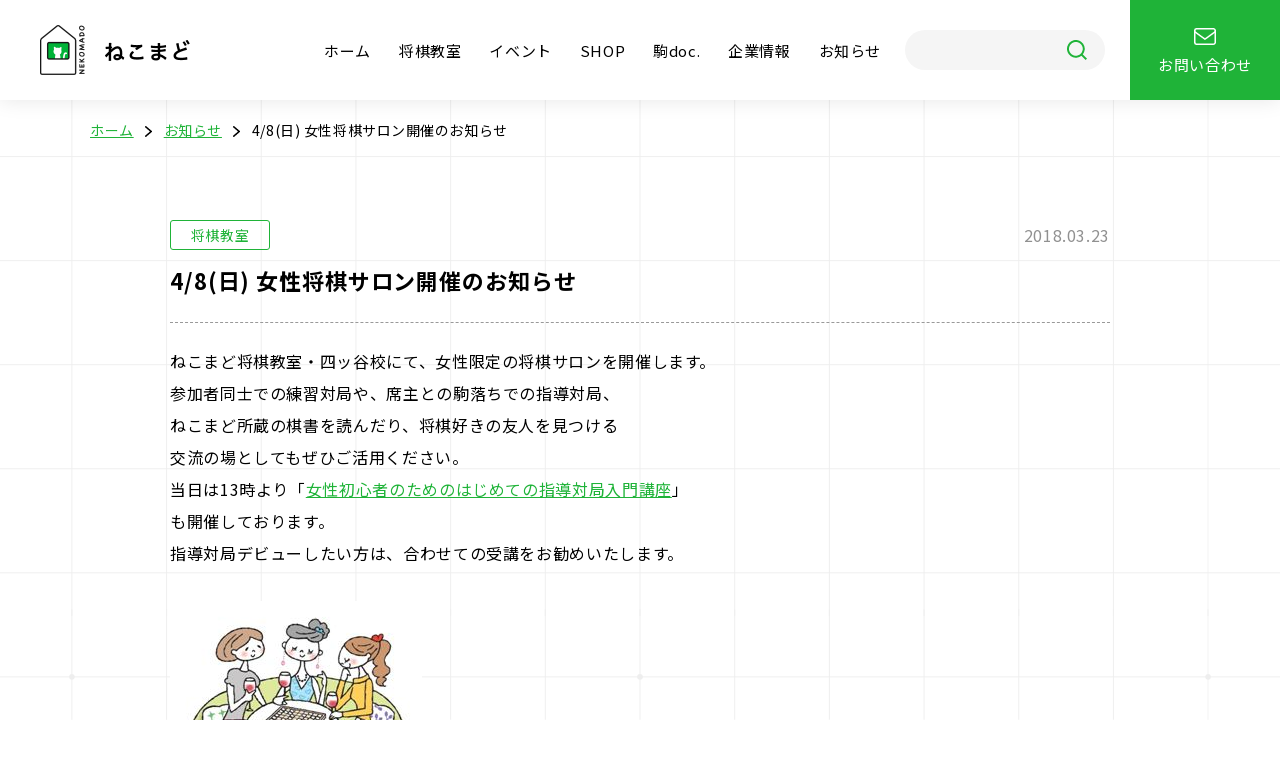

--- FILE ---
content_type: text/html; charset=UTF-8
request_url: https://nekomado.com/news/9752/
body_size: 25356
content:

<!DOCTYPE html>
<html lang="ja">
<head>
  <meta charset="UTF-8">
  <meta name="viewport" content="width=device-width, initial-scale=1.0">
  <meta http-equiv="X-UA-Compatible" content="ie=edge">
  <meta name="format-detection" content="telephone=no">

  <title>4/8(日) 女性将棋サロン開催のお知らせ ｜ 株式会社ねこまど</title>
  <meta name="description" content="将棋をもっと楽しく親しみやすく世界へ">
  <meta name="keywords" content="">
  <meta name="author" content="">

  <!-- Favicon -->
  <link rel="apple-touch-icon" sizes="180x180" href="/wp/wp-content/themes/nekomado/assets/img/favicon/apple-touch-icon.png">
  <link rel="icon" type="image/png" sizes="32x32" href="/wp/wp-content/themes/nekomado/assets/img/favicon/favicon-32x32.png">
  <link rel="icon" type="image/png" sizes="16x16" href="/wp/wp-content/themes/nekomado/assets/img/favicon/favicon-16x16.png">
  <link rel="manifest" href="/wp/wp-content/themes/nekomado/assets/img/favicon/site.webmanifest">
  <link rel="mask-icon" href="/wp/wp-content/themes/nekomado/assets/img/favicon/safari-pinned-tab.svg" color="#00b338">
  <link rel="shortcut icon" href="/wp/wp-content/themes/nekomado/assets/img/favicon/favicon.ico">
  <meta name="msapplication-TileColor" content="#00b338">
  <meta name="msapplication-config" content="/wp/wp-content/themes/nekomado/assets/img/favicon/browserconfig.xml">
  <meta name="theme-color" content="#00b338">

  <!-- Twitter Card data -->
  <meta name="twitter:card" content="summary_large_image">
  <meta name="twitter:title" content="4/8(日) 女性将棋サロン開催のお知らせ ｜ 株式会社ねこまど">
  <meta name="twitter:image:src" content="">

  <!-- Open Graph data -->
  <meta property="og:title" content="4/8(日) 女性将棋サロン開催のお知らせ ｜ 株式会社ねこまど">
  <meta property="og:description" content="将棋をもっと楽しく親しみやすく世界へ">
  <meta property="og:type" content="website">
  <meta property="og:url" content="https://nekomado.com">
  <meta property="og:image" content="">
  <meta property="og:image:width" content="1200">
  <meta property="og:image:height" content="630">
  <meta property="og:site_name" content="株式会社ねこまど">

  <link rel="preconnect" href="https://fonts.googleapis.com">
  <link rel="preconnect" href="https://fonts.gstatic.com" crossorigin>
  <link href="https://fonts.googleapis.com/css2?family=Noto+Sans+JP:wght@400;700&family=Roboto:wght@400;700&display=swap" rel="stylesheet">
  <link rel="stylesheet" href="https://nekomado.com/wp/wp-content/themes/nekomado/assets/css/tailwind.css">
    <link rel="stylesheet" href="https://nekomado.com/wp/wp-content/themes/nekomado/assets/css/main.css">
      
  <link rel='dns-prefetch' href='//www.googletagmanager.com' />
<link rel='stylesheet' id='wp-block-library-css' href='https://nekomado.com/wp/wp-includes/css/dist/block-library/style.min.css?ver=6.4.7' type='text/css' media='all' />
<style id='classic-theme-styles-inline-css' type='text/css'>
/*! This file is auto-generated */
.wp-block-button__link{color:#fff;background-color:#32373c;border-radius:9999px;box-shadow:none;text-decoration:none;padding:calc(.667em + 2px) calc(1.333em + 2px);font-size:1.125em}.wp-block-file__button{background:#32373c;color:#fff;text-decoration:none}
</style>
<style id='global-styles-inline-css' type='text/css'>
body{--wp--preset--color--black: #000000;--wp--preset--color--cyan-bluish-gray: #abb8c3;--wp--preset--color--white: #ffffff;--wp--preset--color--pale-pink: #f78da7;--wp--preset--color--vivid-red: #cf2e2e;--wp--preset--color--luminous-vivid-orange: #ff6900;--wp--preset--color--luminous-vivid-amber: #fcb900;--wp--preset--color--light-green-cyan: #7bdcb5;--wp--preset--color--vivid-green-cyan: #00d084;--wp--preset--color--pale-cyan-blue: #8ed1fc;--wp--preset--color--vivid-cyan-blue: #0693e3;--wp--preset--color--vivid-purple: #9b51e0;--wp--preset--gradient--vivid-cyan-blue-to-vivid-purple: linear-gradient(135deg,rgba(6,147,227,1) 0%,rgb(155,81,224) 100%);--wp--preset--gradient--light-green-cyan-to-vivid-green-cyan: linear-gradient(135deg,rgb(122,220,180) 0%,rgb(0,208,130) 100%);--wp--preset--gradient--luminous-vivid-amber-to-luminous-vivid-orange: linear-gradient(135deg,rgba(252,185,0,1) 0%,rgba(255,105,0,1) 100%);--wp--preset--gradient--luminous-vivid-orange-to-vivid-red: linear-gradient(135deg,rgba(255,105,0,1) 0%,rgb(207,46,46) 100%);--wp--preset--gradient--very-light-gray-to-cyan-bluish-gray: linear-gradient(135deg,rgb(238,238,238) 0%,rgb(169,184,195) 100%);--wp--preset--gradient--cool-to-warm-spectrum: linear-gradient(135deg,rgb(74,234,220) 0%,rgb(151,120,209) 20%,rgb(207,42,186) 40%,rgb(238,44,130) 60%,rgb(251,105,98) 80%,rgb(254,248,76) 100%);--wp--preset--gradient--blush-light-purple: linear-gradient(135deg,rgb(255,206,236) 0%,rgb(152,150,240) 100%);--wp--preset--gradient--blush-bordeaux: linear-gradient(135deg,rgb(254,205,165) 0%,rgb(254,45,45) 50%,rgb(107,0,62) 100%);--wp--preset--gradient--luminous-dusk: linear-gradient(135deg,rgb(255,203,112) 0%,rgb(199,81,192) 50%,rgb(65,88,208) 100%);--wp--preset--gradient--pale-ocean: linear-gradient(135deg,rgb(255,245,203) 0%,rgb(182,227,212) 50%,rgb(51,167,181) 100%);--wp--preset--gradient--electric-grass: linear-gradient(135deg,rgb(202,248,128) 0%,rgb(113,206,126) 100%);--wp--preset--gradient--midnight: linear-gradient(135deg,rgb(2,3,129) 0%,rgb(40,116,252) 100%);--wp--preset--font-size--small: 13px;--wp--preset--font-size--medium: 20px;--wp--preset--font-size--large: 36px;--wp--preset--font-size--x-large: 42px;--wp--preset--spacing--20: 0.44rem;--wp--preset--spacing--30: 0.67rem;--wp--preset--spacing--40: 1rem;--wp--preset--spacing--50: 1.5rem;--wp--preset--spacing--60: 2.25rem;--wp--preset--spacing--70: 3.38rem;--wp--preset--spacing--80: 5.06rem;--wp--preset--shadow--natural: 6px 6px 9px rgba(0, 0, 0, 0.2);--wp--preset--shadow--deep: 12px 12px 50px rgba(0, 0, 0, 0.4);--wp--preset--shadow--sharp: 6px 6px 0px rgba(0, 0, 0, 0.2);--wp--preset--shadow--outlined: 6px 6px 0px -3px rgba(255, 255, 255, 1), 6px 6px rgba(0, 0, 0, 1);--wp--preset--shadow--crisp: 6px 6px 0px rgba(0, 0, 0, 1);}:where(.is-layout-flex){gap: 0.5em;}:where(.is-layout-grid){gap: 0.5em;}body .is-layout-flow > .alignleft{float: left;margin-inline-start: 0;margin-inline-end: 2em;}body .is-layout-flow > .alignright{float: right;margin-inline-start: 2em;margin-inline-end: 0;}body .is-layout-flow > .aligncenter{margin-left: auto !important;margin-right: auto !important;}body .is-layout-constrained > .alignleft{float: left;margin-inline-start: 0;margin-inline-end: 2em;}body .is-layout-constrained > .alignright{float: right;margin-inline-start: 2em;margin-inline-end: 0;}body .is-layout-constrained > .aligncenter{margin-left: auto !important;margin-right: auto !important;}body .is-layout-constrained > :where(:not(.alignleft):not(.alignright):not(.alignfull)){max-width: var(--wp--style--global--content-size);margin-left: auto !important;margin-right: auto !important;}body .is-layout-constrained > .alignwide{max-width: var(--wp--style--global--wide-size);}body .is-layout-flex{display: flex;}body .is-layout-flex{flex-wrap: wrap;align-items: center;}body .is-layout-flex > *{margin: 0;}body .is-layout-grid{display: grid;}body .is-layout-grid > *{margin: 0;}:where(.wp-block-columns.is-layout-flex){gap: 2em;}:where(.wp-block-columns.is-layout-grid){gap: 2em;}:where(.wp-block-post-template.is-layout-flex){gap: 1.25em;}:where(.wp-block-post-template.is-layout-grid){gap: 1.25em;}.has-black-color{color: var(--wp--preset--color--black) !important;}.has-cyan-bluish-gray-color{color: var(--wp--preset--color--cyan-bluish-gray) !important;}.has-white-color{color: var(--wp--preset--color--white) !important;}.has-pale-pink-color{color: var(--wp--preset--color--pale-pink) !important;}.has-vivid-red-color{color: var(--wp--preset--color--vivid-red) !important;}.has-luminous-vivid-orange-color{color: var(--wp--preset--color--luminous-vivid-orange) !important;}.has-luminous-vivid-amber-color{color: var(--wp--preset--color--luminous-vivid-amber) !important;}.has-light-green-cyan-color{color: var(--wp--preset--color--light-green-cyan) !important;}.has-vivid-green-cyan-color{color: var(--wp--preset--color--vivid-green-cyan) !important;}.has-pale-cyan-blue-color{color: var(--wp--preset--color--pale-cyan-blue) !important;}.has-vivid-cyan-blue-color{color: var(--wp--preset--color--vivid-cyan-blue) !important;}.has-vivid-purple-color{color: var(--wp--preset--color--vivid-purple) !important;}.has-black-background-color{background-color: var(--wp--preset--color--black) !important;}.has-cyan-bluish-gray-background-color{background-color: var(--wp--preset--color--cyan-bluish-gray) !important;}.has-white-background-color{background-color: var(--wp--preset--color--white) !important;}.has-pale-pink-background-color{background-color: var(--wp--preset--color--pale-pink) !important;}.has-vivid-red-background-color{background-color: var(--wp--preset--color--vivid-red) !important;}.has-luminous-vivid-orange-background-color{background-color: var(--wp--preset--color--luminous-vivid-orange) !important;}.has-luminous-vivid-amber-background-color{background-color: var(--wp--preset--color--luminous-vivid-amber) !important;}.has-light-green-cyan-background-color{background-color: var(--wp--preset--color--light-green-cyan) !important;}.has-vivid-green-cyan-background-color{background-color: var(--wp--preset--color--vivid-green-cyan) !important;}.has-pale-cyan-blue-background-color{background-color: var(--wp--preset--color--pale-cyan-blue) !important;}.has-vivid-cyan-blue-background-color{background-color: var(--wp--preset--color--vivid-cyan-blue) !important;}.has-vivid-purple-background-color{background-color: var(--wp--preset--color--vivid-purple) !important;}.has-black-border-color{border-color: var(--wp--preset--color--black) !important;}.has-cyan-bluish-gray-border-color{border-color: var(--wp--preset--color--cyan-bluish-gray) !important;}.has-white-border-color{border-color: var(--wp--preset--color--white) !important;}.has-pale-pink-border-color{border-color: var(--wp--preset--color--pale-pink) !important;}.has-vivid-red-border-color{border-color: var(--wp--preset--color--vivid-red) !important;}.has-luminous-vivid-orange-border-color{border-color: var(--wp--preset--color--luminous-vivid-orange) !important;}.has-luminous-vivid-amber-border-color{border-color: var(--wp--preset--color--luminous-vivid-amber) !important;}.has-light-green-cyan-border-color{border-color: var(--wp--preset--color--light-green-cyan) !important;}.has-vivid-green-cyan-border-color{border-color: var(--wp--preset--color--vivid-green-cyan) !important;}.has-pale-cyan-blue-border-color{border-color: var(--wp--preset--color--pale-cyan-blue) !important;}.has-vivid-cyan-blue-border-color{border-color: var(--wp--preset--color--vivid-cyan-blue) !important;}.has-vivid-purple-border-color{border-color: var(--wp--preset--color--vivid-purple) !important;}.has-vivid-cyan-blue-to-vivid-purple-gradient-background{background: var(--wp--preset--gradient--vivid-cyan-blue-to-vivid-purple) !important;}.has-light-green-cyan-to-vivid-green-cyan-gradient-background{background: var(--wp--preset--gradient--light-green-cyan-to-vivid-green-cyan) !important;}.has-luminous-vivid-amber-to-luminous-vivid-orange-gradient-background{background: var(--wp--preset--gradient--luminous-vivid-amber-to-luminous-vivid-orange) !important;}.has-luminous-vivid-orange-to-vivid-red-gradient-background{background: var(--wp--preset--gradient--luminous-vivid-orange-to-vivid-red) !important;}.has-very-light-gray-to-cyan-bluish-gray-gradient-background{background: var(--wp--preset--gradient--very-light-gray-to-cyan-bluish-gray) !important;}.has-cool-to-warm-spectrum-gradient-background{background: var(--wp--preset--gradient--cool-to-warm-spectrum) !important;}.has-blush-light-purple-gradient-background{background: var(--wp--preset--gradient--blush-light-purple) !important;}.has-blush-bordeaux-gradient-background{background: var(--wp--preset--gradient--blush-bordeaux) !important;}.has-luminous-dusk-gradient-background{background: var(--wp--preset--gradient--luminous-dusk) !important;}.has-pale-ocean-gradient-background{background: var(--wp--preset--gradient--pale-ocean) !important;}.has-electric-grass-gradient-background{background: var(--wp--preset--gradient--electric-grass) !important;}.has-midnight-gradient-background{background: var(--wp--preset--gradient--midnight) !important;}.has-small-font-size{font-size: var(--wp--preset--font-size--small) !important;}.has-medium-font-size{font-size: var(--wp--preset--font-size--medium) !important;}.has-large-font-size{font-size: var(--wp--preset--font-size--large) !important;}.has-x-large-font-size{font-size: var(--wp--preset--font-size--x-large) !important;}
.wp-block-navigation a:where(:not(.wp-element-button)){color: inherit;}
:where(.wp-block-post-template.is-layout-flex){gap: 1.25em;}:where(.wp-block-post-template.is-layout-grid){gap: 1.25em;}
:where(.wp-block-columns.is-layout-flex){gap: 2em;}:where(.wp-block-columns.is-layout-grid){gap: 2em;}
.wp-block-pullquote{font-size: 1.5em;line-height: 1.6;}
</style>
<script type="text/javascript" src="https://nekomado.com/wp/wp-includes/js/jquery/jquery.min.js?ver=3.7.1" id="jquery-core-js"></script>
<script type="text/javascript" src="https://nekomado.com/wp/wp-includes/js/jquery/jquery-migrate.min.js?ver=3.4.1" id="jquery-migrate-js"></script>

<!-- Google Analytics snippet added by Site Kit -->
<script type="text/javascript" src="https://www.googletagmanager.com/gtag/js?id=UA-59500036-6" id="google_gtagjs-js" async></script>
<script type="text/javascript" id="google_gtagjs-js-after">
/* <![CDATA[ */
window.dataLayer = window.dataLayer || [];function gtag(){dataLayer.push(arguments);}
gtag('set', 'linker', {"domains":["nekomado.com"]} );
gtag("js", new Date());
gtag("set", "developer_id.dZTNiMT", true);
gtag("config", "UA-59500036-6", {"anonymize_ip":true});
gtag("config", "G-7CR3LGX99C");
/* ]]> */
</script>

<!-- End Google Analytics snippet added by Site Kit -->
<link rel="https://api.w.org/" href="https://nekomado.com/wp-json/" /><link rel="alternate" type="application/json" href="https://nekomado.com/wp-json/wp/v2/cp_news/9752" /><link rel="canonical" href="https://nekomado.com/news/9752/" />
<link rel="alternate" type="application/json+oembed" href="https://nekomado.com/wp-json/oembed/1.0/embed?url=https%3A%2F%2Fnekomado.com%2Fnews%2F9752%2F" />
<link rel="alternate" type="text/xml+oembed" href="https://nekomado.com/wp-json/oembed/1.0/embed?url=https%3A%2F%2Fnekomado.com%2Fnews%2F9752%2F&#038;format=xml" />
<meta name="generator" content="Site Kit by Google 1.46.0" />
<!-- BEGIN: WP Social Bookmarking Light HEAD -->



<style type="text/css">
    .wp_social_bookmarking_light{
    border: 0 !important;
    padding: 10px 0 20px 0 !important;
    margin: 0 !important;
}
.wp_social_bookmarking_light div{
    float: left !important;
    border: 0 !important;
    padding: 0 !important;
    margin: 0 5px 0px 0 !important;
    min-height: 30px !important;
    line-height: 18px !important;
    text-indent: 0 !important;
}
.wp_social_bookmarking_light img{
    border: 0 !important;
    padding: 0;
    margin: 0;
    vertical-align: top !important;
}
.wp_social_bookmarking_light_clear{
    clear: both !important;
}
#fb-root{
    display: none;
}
.wsbl_facebook_like iframe{
    max-width: none !important;
}
.wsbl_pinterest a{
    border: 0px !important;
}
</style>
<!-- END: WP Social Bookmarking Light HEAD -->
<style type="text/css">.broken_link, a.broken_link {
	text-decoration: line-through;
}</style></head>
<body class="single ">

<header class="header">
  <div class="header__inner">
    <a href="/" class="header__logo">
      <img src="https://nekomado.com/wp/wp-content/themes/nekomado/assets/img/common/logo.png" alt="ねこまど">
    </a>
    <button type="button" class="header__ham" data-ham>
      <img src="https://nekomado.com/wp/wp-content/themes/nekomado/assets/img/common/icon_ham.svg" alt="MENU">
      <img src="https://nekomado.com/wp/wp-content/themes/nekomado/assets/img/common/icon_ham_close.svg" alt="CLOSE">
    </button>
    <nav class="header__nav">
      <ul class="header__list">
        <li class="header__item"><a href="/">ホーム</a></li>
        <li class="header__item"><a href="/school/">将棋教室</a></li>
        <li class="header__item"><a href="/event/">イベント</a></li>
        <li class="header__item"><a href="https://store.shopping.yahoo.co.jp/nekomadoshop/" target="_blank" rel="noopener">SHOP</a></li>
        <li class="header__item"><a href="/komadoc/">駒doc.</a></li>
        <li class="header__item"><a href="/company/">企業情報</a></li>
        <li class="header__item"><a href="/news/">お知らせ</a></li>
        <li class="header__item header__item--search">
          <form method="get" action="/" class="search-form" data-search-form>
            <input type="text" name="s" class="search-form__input" value="">
            <button type="submit" class="search-form__button"></button>
          </form><!-- /.search-form -->
        </li>
        <li class="header__item header__item--contact">
          <a href="/contact/">
            <svg xmlns="http://www.w3.org/2000/svg" width="21.441" height="17.539" viewBox="0 0 21.441 17.539">
              <g data-name="Group 8896" transform="translate(-495.038 -1321.25)">
                <rect width="19.927" height="16.039" rx="2" transform="translate(495.803 1322)" fill="none" stroke="#fff" stroke-linejoin="round" stroke-width="1.5"/>
                <path d="M6,18l10.235,7.848L26.47,18" transform="translate(489.494 1306.907)" fill="none" stroke="#fff" stroke-linejoin="round" stroke-width="1.5"/>
              </g>
            </svg>
            <span>お問い合わせ</span>
          </a>
        </li>
      </ul>
    </nav>
  </div>
</header><!-- /.header -->


<div class="bread">
  <div class="container">
    <ol class="bread__list">
            <li class="bread__item"><a href="/">ホーム</a></li>
            
            <li class="bread__item"><a href="/news/">お知らせ</a></li>
      
      
      <li class="bread__item"><a href="https://nekomado.com/news/9752/">4/8(日) 女性将棋サロン開催のお知らせ</a></li>
    </ol>
  </div>
</div><!-- /.bread -->

<article class="post">
  <div class="container-small">
    <header class="post__header">
      <div class="post__meta">
        <div class="post__category">将棋教室</div>
        <div class="post__date">2018.03.23</div>
      </div>
      <h1 class="post__ttl">4/8(日) 女性将棋サロン開催のお知らせ</h1>
    </header>
    <div class="post__content">
      <div class="free-area free-area--p-nomargin">
        <p>ねこまど将棋教室・四ッ谷校にて、女性限定の将棋サロンを開催します。</p>
<p>
参加者同士での練習対局や、席主との駒落ちでの指導対局、</p>
<p>ねこまど所蔵の棋書を読んだり、将棋好きの友人を見つける</p>
<p>交流の場としてもぜひご活用ください。</p>
<p>当日は13時より「<a href="http://nekomadoblog.jugem.jp/?eid=1662" target="_blank" rel="noopener">女性初心者のためのはじめての指導対局入門講座</a>」</p>
<p>も開催しております。</p>
<p>指導対局デビューしたい方は、合わせての受講をお勧めいたします。</p>
<p>&nbsp;</p>
<p><img fetchpriority="high" decoding="async" alt="" class="pict" height="216" src="/wp/wp-content/uploads/2021/10/20171128_1830759.jpg" width="252" /><br />
&nbsp;<br />
日程　：4/8(日) 15:00-22:00</p>
<p>参加費：2時間まで1000円、2時間以上2000円<br />
対象　：女性（棋力は問いません）</p>
<p>※小学生以下のお子さんを連れての参加も歓迎します。</p>
<p>席主　：直江雨続<br />
申込方法：事前の申し込みは不要です。当日直接会場にお越しください。<br />
内容　：<br />
ねこまど将棋教室で女性向けの将棋入門講座を開講している</p>
<p>直江雨続先生が席主を務める一日限定のサロンです。<br />
対局をご希望の方には道場のように手合をつけます。<br />
お友達同士で参加して大会前の練習対局をしたり、</p>
<p>会場内で研究会を行っていただいても大丈夫です。<br />
盤駒やチェスクロック、本棚の棋書はご自由にお使いいただけます。<br />
席主による駒落ちでの指導対局もご希望があれば対応いたします。</p>
<p>どうぶつしょうぎも遊べます☆<br />
将棋を始めてみたい方、将棋好きの友人を見つけたい方に気軽に将棋に</p>
<p>触れる機会をご提供いたします！<br />
初心者の方ももちろん歓迎です。また、お一人様でもお気軽にどうぞ。</p>
<p>ご都合の良い時間にお越しください。</p>
<p>開催時間内は途中参加、途中退出自由です。</p>
<p>
◆会場<br />
東京都新宿区四谷2-3-6 パルム四谷4階<br />
ねこまど将棋教室&nbsp;<br />
[JR/ 東京メトロ各線] 四ッ谷駅 徒歩5分<br />
[東京メトロ丸の内線] 四谷三丁目駅 徒歩8分<br />
<a href="http://nekomado.com/access" target="_blank" rel="noopener">http://nekomado.com/access</a></p>
<p>&nbsp;</p>
<p>＜お問い合わせ＞<br />
&nbsp;株式会社ねこまど<br />
TEL：03-6380-4798（平日10:00～18:00）<br />
MAIL：school@nekomado.com</p>
<p>&nbsp;</p>
<p><img decoding="async" alt="" class="pict" height="181" src="/wp/wp-content/uploads/2021/10/20171128_1830761.jpg" width="263" /></p>
<div class='wp_social_bookmarking_light'>
            <div class="wsbl_twitter"><a href="https://twitter.com/share" class="twitter-share-button" data-url="https://nekomado.com/news/9752/" data-text="4/8(日) 女性将棋サロン開催のお知らせ" data-via="Nekomado_Co" data-size="large" data-lang="ja">Tweet</a></div>
    </div>
<br class='wp_social_bookmarking_light_clear' />
      </div><!-- /.free-area -->
    </div>
    <div class="post__action">
      <a href="../" class="btn-secondary"><span>一覧に戻る</span></a>
    </div>
  </div><!-- /.container-small -->
</article><!-- /.post -->



<footer class="footer">
  <button class="footer__gotop" type="button" data-gotop>
    <img src="https://nekomado.com/wp/wp-content/themes/nekomado/assets/img/common/icon_gotop.svg" alt="PAGE TOP">
  </button>
  <div class="container">
    <div class="footer__top">
      <a href="/" class="footer__logo">
        <img src="https://nekomado.com/wp/wp-content/themes/nekomado/assets/img/common/logo.png" alt="ねこまど">
      </a>
      <nav class="footer__nav">
        <ul class="footer__list">
          <li class="footer__item"><a href="/">ホーム</a></li>
          <li class="footer__item"><a href="/school/">将棋教室</a></li>
          <li class="footer__item"><a href="/event/">イベント</a></li>
          <li class="footer__item"><a href="https://store.shopping.yahoo.co.jp/nekomadoshop/" target="_blank" rel="noopener">SHOP</a></li>
          <li class="footer__item"><a href="/komadoc/">駒doc.</a></li>
          <li class="footer__item"><a href="/company/">企業情報</a></li>
          <li class="footer__item"><a href="/news/">お知らせ</a></li>
          <li class="footer__item"><a href="/contact/">お問い合わせ</a></li>
        </ul>
      </nav>
    </div>
    <div class="footer__bot">
      <ul class="footer__subnav">
        <li class="footer__subnav-item"><a href="/privacy/">プライバシーポリシー</a></li>
        <li class="footer__subnav-item"><a href="/product/">商品開発・提携実績</a></li>
        <li class="footer__subnav-item"><a href="/faq/">よくあるご質問</a></li>
      </ul>
      <div class="footer__address">
        <p>
          <strong>株式会社 ねこまど</strong><br>
          〒160-0004 <br class="md:hidden">東京都新宿区四谷2-3-6 パルム四谷4階<br>
          TEL：03-6380-4798
        </p>
      </div>
      <div class="footer__copy">
        Copyright &copy;Nekomado Co.,Ltd.
      </div>
    </div>
  </div>
</footer><!-- /.footer -->
<script src="https://nekomado.com/wp/wp-content/themes/nekomado/assets/js/vendor.min.js"></script>
<script src="https://nekomado.com/wp/wp-content/themes/nekomado/assets/js/main.js?v=2"></script>


<!-- BEGIN: WP Social Bookmarking Light FOOTER -->
    <script>!function(d,s,id){var js,fjs=d.getElementsByTagName(s)[0],p=/^http:/.test(d.location)?'http':'https';if(!d.getElementById(id)){js=d.createElement(s);js.id=id;js.src=p+'://platform.twitter.com/widgets.js';fjs.parentNode.insertBefore(js,fjs);}}(document, 'script', 'twitter-wjs');</script>


<!-- END: WP Social Bookmarking Light FOOTER -->
<script type="text/javascript" id="toc-front-js-extra">
/* <![CDATA[ */
var tocplus = {"smooth_scroll":"1","smooth_scroll_offset":"120"};
/* ]]> */
</script>
<script type="text/javascript" src="https://nekomado.com/wp/wp-content/plugins/table-of-contents-plus/front.min.js?ver=2406" id="toc-front-js"></script>

</body>
</html>

--- FILE ---
content_type: image/svg+xml
request_url: https://nekomado.com/wp/wp-content/themes/nekomado/assets/img/common/icon_arrow_green.svg
body_size: 332
content:
<svg xmlns="http://www.w3.org/2000/svg" width="7.989" height="12.394" viewBox="0 0 7.989 12.394"><path d="M2.916,291.965a.882.882,0,0,0-.58,1.562l5.394,4.621-5.394,4.619A.882.882,0,1,0,3.48,304.1l6.175-5.284a.881.881,0,0,0,0-1.341L3.48,292.187a.881.881,0,0,0-.565-.222Z" transform="translate(-1.976 -291.965)" fill="#1FB338"/></svg>

--- FILE ---
content_type: image/svg+xml
request_url: https://nekomado.com/wp/wp-content/themes/nekomado/assets/img/common/icon_arrow_black.svg
body_size: 329
content:
<svg xmlns="http://www.w3.org/2000/svg" width="7.989" height="12.394" viewBox="0 0 7.989 12.394"><path d="M2.916,291.965a.882.882,0,0,0-.58,1.562l5.394,4.621-5.394,4.619A.882.882,0,1,0,3.48,304.1l6.175-5.284a.881.881,0,0,0,0-1.341L3.48,292.187a.881.881,0,0,0-.565-.222Z" transform="translate(-1.976 -291.965)" fill="#000"/></svg>